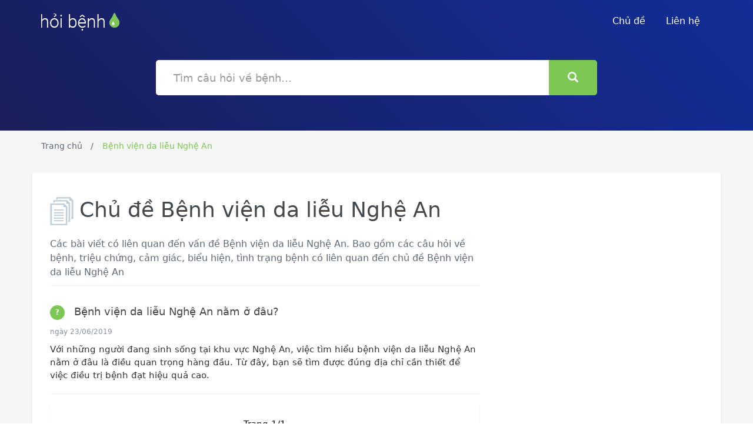

--- FILE ---
content_type: text/html; charset=UTF-8
request_url: https://hoibenh.com/chu-de/benh-vien-da-lieu-nghe-an/
body_size: 7396
content:
<!DOCTYPE html>
<html lang="vi">
    <head prefix="og: http://ogp.me/ns# fb: http://ogp.me/ns/fb# article: http://ogp.me/ns/article#">
        <meta charset="utf-8">
        <!--[if IE]><meta http-equiv='X-UA-Compatible' content='IE=edge,chrome=1'><![endif]-->
        <meta name="viewport" content="width=device-width,minimum-scale=1,initial-scale=1">
        <title>Chủ đề Bệnh viện da liễu Nghệ An và các câu hỏi về bệnh, triệu chứng, tình trạng bệnh, đau nhức | HoiBenh.com</title>
        <meta name="description" content="Chủ đề Bệnh viện da liễu Nghệ An là một chủ đề phổ biến. Các câu hỏi về bệnh, triệu chứng, tình trạng bệnh, đau nhức, được bác sĩ trả lời tận tình.">
        <meta name="keywords" content="Chủ đề Bệnh viện da liễu Nghệ An là một chủ đề phổ biến. Các câu hỏi về bệnh, triệu chứng, tình trạng bệnh, đau nhức, được bác sĩ trả lời tận tình.">
        <meta name="robots" content="noodp"/>

        <!-- Schema.org markup for Google+ -->
        <meta itemprop="name" content="Chủ đề Bệnh viện da liễu Nghệ An và các câu hỏi về bệnh, triệu chứng, tình trạng bệnh, đau nhức | HoiBenh.com">
        <meta itemprop="description" content="Chủ đề Bệnh viện da liễu Nghệ An là một chủ đề phổ biến. Các câu hỏi về bệnh, triệu chứng, tình trạng bệnh, đau nhức, được bác sĩ trả lời tận tình.">
        <meta itemprop="image" content="">

        <!-- Twitter Card data -->
        <meta name="twitter:card" content="summary">
        <meta name="twitter:site" content="HoiBenh.com">
        <meta name="twitter:title" content="Chủ đề Bệnh viện da liễu Nghệ An và các câu hỏi về bệnh, triệu chứng, tình trạng bệnh, đau nhức | HoiBenh.com">
        <meta name="twitter:description" content="Chủ đề Bệnh viện da liễu Nghệ An là một chủ đề phổ biến. Các câu hỏi về bệnh, triệu chứng, tình trạng bệnh, đau nhức, được bác sĩ trả lời tận tình.">
        <meta name="twitter:creator" content="@HoiBenh">
        <meta name="twitter:image" content="">

        <!-- Open Graph data -->
        <meta property="og:title" content="Chủ đề Bệnh viện da liễu Nghệ An và các câu hỏi về bệnh, triệu chứng, tình trạng bệnh, đau nhức | HoiBenh.com" />
        <meta property="og:type" content="article" />
        <meta property="og:url" content="https://hoibenh.com/chu-de/benh-vien-da-lieu-nghe-an/" />
        <meta property="og:image" content="" />
        <meta property="og:description" content="Chủ đề Bệnh viện da liễu Nghệ An là một chủ đề phổ biến. Các câu hỏi về bệnh, triệu chứng, tình trạng bệnh, đau nhức, được bác sĩ trả lời tận tình." />
        <meta property="og:locale" content="vi_VN" />
        <meta property="og:site_name" content="Hỏi Bệnh" />
        <!-- <meta property="fb:app_id" content=""/> -->
        <link rel="canonical" href="https://hoibenh.com/chu-de/benh-vien-da-lieu-nghe-an/" />
<link rel="stylesheet" href="https://cdnjs.cloudflare.com/ajax/libs/twitter-bootstrap/3.3.7/css/bootstrap.min.css" integrity="sha512-6MXa8B6uaO18Hid6blRMetEIoPqHf7Ux1tnyIQdpt9qI5OACx7C+O3IVTr98vwGnlcg0LOLa02i9Y1HpVhlfiw==" crossorigin="anonymous" />
<link rel="apple-touch-icon" sizes="180x180" href="https://hoibenh.com/img/apple-touch-icon.png">
<link rel="icon" type="image/png" sizes="32x32" href="https://hoibenh.com/img/favicon-32x32.png">
<link rel="icon" type="image/png" sizes="194x194" href="https://hoibenh.com/img/favicon-194x194.png">
<link rel="icon" type="image/png" sizes="192x192" href="https://hoibenh.com/img/android-chrome-192x192.png">
<link rel="icon" type="image/png" sizes="16x16" href="https://hoibenh.com/img/favicon-16x16.png">
<link rel="manifest" href="https://hoibenh.com/webmanifest.json">
<link rel="mask-icon" href="https://hoibenh.com/img/safari-pinned-tab.svg" color="#0f7868">
<link rel="shortcut icon" href="/favicon.ico">
<meta name="apple-mobile-web-app-title" content="Hỏi Bệnh">
<meta name="application-name" content="Hỏi Bệnh">
<meta name="msapplication-TileColor" content="#122d98">
<meta name="msapplication-TileImage" content="https://hoibenh.com/img/mstile-144x144.png">
<meta name="msapplication-config" content="https://hoibenh.com/img/browserconfig.xml">
<meta name="theme-color" content="#0f7868">
        <!-- HTML5 shim and Respond.js for IE8 support of HTML5 elements and media queries -->
        <!-- WARNING: Respond.js doesn't work if you view the page via file:// -->
        <!--[if lt IE 9]>
          <script src="https://oss.maxcdn.com/html5shiv/3.7.3/html5shiv.min.js"></script>
          <script src="https://oss.maxcdn.com/respond/1.4.2/respond.min.js"></script>
        <![endif]-->
<style type="text/css">
body, html{font-family:-apple-system,system-ui,BlinkMacSystemFont,"Segoe UI","Roboto","Helvetica Neue",sans-serif;}
.h1, .h2, .h3, .h4, .h5, .h6, h1, h2, h3, h4, h5, h6{line-height:1.3}
.icon-right{background:url(https://hoibenh.com/img/icon-right.png);background-repeat:no-repeat;display:inline-block;width:35px;height:35px;vertical-align:middle;margin-left:40px}
.icon-pages{background:url(https://hoibenh.com/img/icon-pages.png);background-repeat:no-repeat;display:inline-block;width:40px;height:48px;vertical-align:middle;margin-right:10px}
.icon-envelope{background:url(https://hoibenh.com/img/icon-envelope.png);background-repeat:no-repeat;display:inline-block;width:64px;height:64px}
.icon-forum{background:url(https://hoibenh.com/img/icon-forum.png);background-repeat:no-repeat;display:inline-block;width:64px;height:60px}
.icon-folder{background:url([data-uri]);background-repeat:no-repeat;display:inline-block;width:64px;height:58px}
.icon-info{background:url(https://hoibenh.com/img/icon-info.png);background-repeat:no-repeat;display:inline-block;width:47px;height:47px}
.icon-adn{background:url(https://hoibenh.com/img/icon-adn.png);background-repeat:no-repeat;display:inline-block;width:22px;height:24px}
.alignnone{margin:5px 20px 20px 0}
.aligncenter,div.aligncenter{display:block;margin:5px auto}
.alignright{float:right;margin:5px 0 20px 20px}
.alignleft{float:left;margin:5px 20px 20px 0}
a img.alignright{float:right;margin:5px 0 20px 20px}
a img.alignnone{margin:5px 20px 20px 0}
a img.alignleft{float:left;margin:5px 20px 20px 0}
a img.aligncenter{display:block;margin-left:auto;margin-right:auto}
.wp-caption{background:#fff;border:1px solid #f0f0f0;max-width:96%;padding:5px 3px 10px;text-align:center}
.wp-caption.alignnone{margin:5px 20px 20px 0}
.wp-caption.alignleft{margin:5px 20px 20px 0}
.wp-caption.alignright{margin:5px 0 20px 20px}
.wp-caption img{border:0 none;height:auto;margin:0;max-width:98.5%;padding:0;width:auto}
.wp-caption p.wp-caption-text{font-size:11px;line-height:17px;margin:0;padding:0 4px 5px}
.screen-reader-text{clip:rect(1px,1px,1px,1px);position:absolute!important;height:1px;width:1px;overflow:hidden}
.screen-reader-text:focus{background-color:#f1f1f1;border-radius:3px;box-shadow:0 0 2px 2px rgba(0,0,0,0.6);clip:auto!important;color:#21759b;display:block;font-size:14px;font-size:.875rem;font-weight:700;height:auto;left:5px;line-height:normal;padding:15px 23px 14px;text-decoration:none;top:5px;width:auto;z-index:100000}
body{color:#000;font-size:15px;height:100%;line-height:1.5;padding-right:0!important}
a{text-decoration:none;outline:0 none}
ul{padding:0}
h1,h2{color:#43484d}
p{font-size:16px;line-height:24px;color:#333}
.btn-success{background-color:#7dc855;border:medium none;border-radius:5px;color:#fff;font-size:16px;font-weight:500;padding:13px 25px}
.btn-special, .btn-search{font-size:18px;border-radius:5px;border:2px solid #e1e8ee;color:#43484d;padding:15px 30px;transition:all 500ms ease-out .2s}
.btn-special:hover, .btn-search:hover{background:#f9f9f9 none repeat scroll 0 0;border:2px solid #e1e8ee}
.btn-search{height: 60px;background: #7dc855;color: #fff;border: 2px solid transparent;}
.section-title{font-size:52px;color:#43484d}
.section-subtitle{font-size:22px;font-weight:100;line-height:32px;color:#5e6977;width:55%;margin:20px auto 40px}
.pt-50{padding-top:50px}
.pt-70{padding-top:70px}
.hero{position:relative;background:#1a1e5a;background:-webkit-gradient(linear,left bottom,right top,color-stop(0,#1a1e5a),color-stop(100%,#122d98));background:-webkit-linear-gradient(45deg,#1a1e5a 0,#122d98 100%);background:linear-gradient(45deg,#1a1e5a 0,#122d98 100%);filter:progid:DXImageTransform.Microsoft.gradient(startColorstr='#FF1A1E5A',endColorstr='#FF122D98',GradientType=1)}
.navbar{padding:10px 0;margin-bottom:0}
.navbar .brand img{padding-top:11px}
.navbar li a{color:#fff;font-size:16px;font-weight:500;padding-right:20px}
.navbar li a:hover,.navbar li a:focus{background-color:transparent;color:#7dc855;text-decoration:none;outline:medium none}
.navbar .nav-btn{padding:10px 27px!important;border:2px solid #7dc855;border-radius:3px;margin-top:5px}
.navbar .nav-btn:hover{color:#fff;background:#7dc855;opacity:.9}
.navbar-toggle{background:transparent none repeat scroll 0 0;border:1px solid transparent;border-radius:4px;color:#fff;float:right;font-size:31px;margin-right:15px;margin-top:-15px;position:relative}
.masthead{padding:100px 0 80px;text-align:center}
.masthead h1{color:#fff}
.masthead p{color:#fff;font-size:22px;font-weight:100;margin:0 auto;padding-bottom:15px;padding-top:30px;text-align:center;width:70%}
.masthead .search-field{width:100%;font-size:18px;border-radius:5px;padding:0 30px;border:none;margin-top:20px;margin-bottom:20px;height:60px}
.masthead form{position:relative;margin-top:10px}
.masthead .btn-hero{border:3px solid #fff;color:#fff;border-radius:5px;padding:10px 20px;margin-top:50px}
.masthead .btn-hero:hover{background:rgba(255,255,255,0.2);-webkit-transition:background-color 500ms ease-out .2s;-moz-transition:background-color 500ms ease-out .2s;-o-transition:background-color 500ms ease-out .2s;transition:background-color 500ms ease-out .2s}
.single-masthead{padding:0 0 40px}
.single-masthead .btn-hero{margin-top:30px;float:right}
.bgc-light-gray{background-color:#f9f9f9}
.features,.genre{padding:100px 0;position:relative}
.features .icon,.genre .icon{display:inline-block;font-size:50px;text-decoration:none;transition:all .3s ease 0}
.features h3,.genre h3{font-size:18px;color:#43484d}
.features p,.genre p{font-size:16px;color:#86939e}
.features:after{content:"";display:block;height:1px;margin-top:1px;width:100%;position:absolute;bottom:0;background:url(https://hoibenh.com/img/icon-dash.png);background-repeat:repeat-x}
.genre{padding:50px 0}
.topics{padding:20px 0 0 0}
.topic-head{border-bottom:1px solid #eee;position:relative}
.topics p{font-size:16px;color:#5e6977}
.topics .topics-btn{margin-top:30px}
.topics .topics-btn .btn{margin-top:60px;color:#358ed7}
.topics .topics-btn span{display:inline;padding-left:30px}
.topics h3 a{font-size:18px;color:#43484d;text-decoration:none}
.media-border{border-bottom:1px solid #eee}
.topics-list{padding:20px 0}
.topics-list li{list-style:none;padding-left:5px;padding-top:10px}
.topics-list li a{padding-left:10px;color:#5e6977;font-size:14px;text-decoration:none;outline:0 none}
.topics-list li a:hover{color:#7dc855}
.topics .badge{background-color:#7dc855;border-radius:50%;color:#fff;display:inline-block;font-size:12px;line-height:25px;min-width:10px;text-align:center;vertical-align:middle;white-space:nowrap;height:25px;width:25px;margin-right:10px;padding:0}
.widget{border:3px solid #f7f7f7;border-radius:5px;padding:25px}
.widget h4{font-size:18px;color:#43484d;line-height:25px}
.widget .icon{float:right;padding-right:10px;padding-right:20px}
.widget-support-forum{margin-bottom:24px;margin-top:50px}
.widget-support-forum p{font-size:16px;color:#86939e;padding-top:30px;padding-bottom:30px}
.widget_categories li{list-style:none;padding-left:5px;padding-top:15px}
.widget_categories li a{padding-left:15px;color:#5e6977;font-size:14px;text-decoration:none;outline:0 none}
.widget_categories li a:hover{color:#7dc855}
.widget_categories li ul{padding-left:30px;padding-bottom:20px}
.widget_categories li ul li:before{content:"*"}
.widget_categories li:before, .topics-list li:before{content:"*";color:#b5bfc7;font-size:18px;vertical-align:top}
.support-section{background:url(https://hoibenh.com/img/bg2.png) no-repeat center;position:relative;margin-bottom:80px}
.support-section .divider{border-top:1px solid #eee;position:relative;margin-bottom:120px}
.support-section .divider i{background:#7dc855;border-radius:50%;color:#fff;display:block;font-size:28px;height:45px;line-height:45px;padding:0;text-align:center;width:45px;margin:0 auto;margin-top:-25px}
.support-section ul.members{text-align:center;padding-top:100px;padding-bottom:100px}
.support-section ul.members li{display:inline;padding-right:30px}
.section{margin-top:80px;margin-bottom:80px}
.call-to-action{border:4px solid #f7f7f7;border-radius:5px;padding:20px;margin:20px 0}
.call-to-action .action-btn{display:inline-block;float:right}
.call-to-action h3{font-size:30px;color:#43484d;margin:0 0 10px}
.call-to-action p{font-size:20px;color:#86939e}
.call-to-action .btn-action{margin-top:20px;float:right}
footer{background-color:#fff;border-top:1px solid #eee;padding:35px 0 20px}
footer .footer-links{padding-top:5px}
footer .footer-links li{display:inline;padding-right:30px}
footer .footer-links li a{color:#5e6977;font-size:16px;font-weight:500}
footer .footer-links li a:hover{color:#7dc855;text-decoration:none}
footer .copyright{color:#5e6977;padding-top:5px;font-size:14px;float:right}
.breadcrumbs{background:#f5f5f5;padding-top:15px;padding-bottom:5px}
.breadcrumbs ol{padding:0}
.breadcrumbs ol li{display:inline-block;color:#5e6977;font-size:14px}
.breadcrumbs ol li a{text-decoration:none;color:#5e6977}
.breadcrumbs ol li::after{content:" / ";padding:0 10px}
.breadcrumbs ol li:last-child::after{content:"  "}
.breadcrumbs ol .active{color:#7dc855}
.content-wrapper{padding:20px 0;background:#f5f5f5}
.content-wrapper .container{background:#fff;border-radius:4px;-webkit-box-shadow:0 2px 3px #ddd;box-shadow:0 2px 3px #ddd}
.alert-info{background:#f6fafd;padding:10px 10px 10px 90px;position:relative}
.alert-info .icon-info{position:absolute;top:25px;left:25px}
.alert-info p{line-height:25px;padding-bottom:10px;padding-top:12px}
.post .meta{border-bottom:1px solid #eee;margin:20px 0;padding-bottom:10px}
.post .meta p{padding:15px 0}
.post .meta li{display:inline-block;color:#86939e}
.post .meta li span{color:#43484d}
.post .meta li::after{content:"|";padding:0 20px}
.post .meta li:last-child::after{content:none}
.post img{padding:10px 0;max-width:100%;margin:0 auto;text-align: center;display: block;height:auto}
.post blockquote{background:#f9f9f9;border:3px solid #c3cfd8;padding:30px;margin:30px 0;border-radius:5px}
.feedback{padding:50px 0}
.feedback h3{border-bottom:1px solid #eee;font-size:38px;color:#43484d;padding-bottom:20px}
.feedback input[type="text"]{font-size:18px;border-radius:5px;border:2px solid #e1e8ee;color:#43484d;height:60px;width:100%;margin:20px 0;padding:20px}
.template-genre .overlay{background:rgba(2,28,53,0.9) none repeat scroll 0 0;height:100%;left:0;position:absolute;top:0;width:100%}
.template-card .masthead{padding-top:200px}
.template-card .masthead h1{margin-top:-150px}
.template-card .card{background:#fff;box-shadow:0 0 9px rgba(0,0,0,0.1);padding:30px;margin-top:-150px}
.template-card .card .icon{padding-bottom:30px}
.template-card .card .section-subtitle{width:78%}
.template-card .card input[type="text"]{border:2px solid #e1e8ee;border-radius:5px;color:#43484d;font-size:14px;height:50px;margin:10px 0;padding:15px;width:100%}
.template-card .card input[type="submit"]{margin-top:20px;width:100%}
.template-card .card .forget-pass{padding-top:30px}
@media (max-width: 768px) {
.brand{padding-left:15px}
.features{padding:35px 0}
footer{text-align:center}
footer .footer-links{margin-top:10px;margin-bottom:10px}
footer .copyright{float:none}
}
@media (max-width: 1024px) {
.call-to-action{text-align:center}
.call-to-action .btn-action{margin-top:0;float:none}
.single-masthead .btn-hero{margin:24px auto 0;float:none}
}
@media all and (max-width: 1024px) and (min-width: 768px) {
footer{text-align:center}
footer .footer-links{margin-top:10px;margin-bottom:10px}
footer .copyright{float:left}
}
@media only screen and (max-width: 480px) {
.topics-list{padding:5px 0}
}
.p-title a{font-size:18px;color:#43484d;text-decoration:none}
.p-meta{color:#86939e;font-size:12px}
.p-content{padding:10px 0;color:#333}
.topo{border-bottom:1px solid #eee;margin:20px 0;padding-bottom:10px}
h1 b,h2 b,h3 b,h4 b,h1 strong,h2 strong,h3 strong,h4 strong{font-weight:400}
.box_pagination {
    text-align: center;
    background: #fff;
    text-align: center;
    padding: 20px 10px 10px;
    margin-bottom: 50px;
    box-shadow: 0 1px 1px rgba(180,180,180,0.5);
}
.box_pagination .pagination {
    margin: 10px 0;
}
#main_post ul {
    padding-left: 30px;
}
#button-top {
 background:#fff;
 bottom:30px;
 color:#7dc855;
 display:block;
 height:40px;
 position:fixed;
 right:-50px;
 text-align:center;
 width:40px;
 opacity:0;
 visibility:hidden;
 z-index:999;
 transition:all .3s ease-out 0;
 -webkit-transition:all .3s ease-out 0;
 border-radius:50%;
 font-size:38px;
 padding:0;
 line-height:40px
}
#button-top.active {
 opacity:1;
 visibility:visible;
 right:10px
}
#button-top:hover,#button-top:active,#button-top:focus {
 background-color:#fff
}
</style>
</head>
<body>
<header class="hero overlay" itemscope="" itemtype="http://schema.org/WPHeader">
    <meta itemprop="headline" content="Hỏi bệnh">
    <meta itemprop="description" content="Hỏi bệnh, hỏi đáp cùng bác sĩ, hỏi triệu chứng, cảm giác, tình trạng bệnh, đau nhức">
    <nav class="navbar">
    <div class="container">
        <div class="navbar-header">
            <button type="button" class="navbar-toggle collapsed" data-toggle="collapse" data-target="#navbar-collapse" aria-expanded="false"><span class="glyphicon glyphicon-th-list"></span></button>
            <a href="https://hoibenh.com/" class="brand">
                <img src="https://hoibenh.com/img/hoi-benh-logo.png" alt="Hỏi bệnh">

            </a>
        </div>
        <div class="navbar-collapse collapse" id="navbar-collapse">
            <ul class="nav navbar-nav navbar-right">
                <li>
                    <a href="https://hoibenh.com/chu-de/" title="Chủ đề">Chủ đề</a>
                </li>
                <li>
                    <a href="https://hoibenh.com/p/lien-he.html" title="Liên hệ">Liên hệ</a>
                </li>
            </ul>
        </div>
    </div>
</nav>
    <div class="masthead single-masthead">
        <div class="container">
            <div class="row">
                <div class="col-md-8 col-md-offset-2">
                    <form action="https://hoibenh.com/">
                        <div class="input-group">
                           <input type="text" name="s" class="form-control search-field" placeholder="Tìm câu hỏi về bệnh...">
                           <span class="input-group-btn">
                                <button class="btn btn-search" type="button"><i class="glyphicon glyphicon-search"></i></button>
                           </span>
                        </div>
                    </form>
                </div>
            </div>
        </div>
    </div>
</header>
<script type="application/ld+json">{
"@context": "http://schema.org",
"@type": "BreadcrumbList",
"itemListElement": [
{"@type": "ListItem", "position": 1, "item": {"@id": "https://hoibenh.com/","name": "Hỏi Bệnh"}},
{"@type": "ListItem","position": 2, "item": {"@id": "https://hoibenh.com/chu-de/benh-vien-da-lieu-nghe-an/","name": "Bệnh viện da liễu Nghệ An"}}]
}</script>
<!-- Breadcrumbs -->
<div class="breadcrumbs">
    <div class="container">
        <ol>
            <li><a href="https://hoibenh.com/" title="Hỏi Bệnh">Trang chủ</a></li>
            <li class="active hidden-xs">Bệnh viện da liễu Nghệ An</li>        </ol>
    </div>
</div>
<main class="content-wrapper">
    <div class="container">
<div class="col-lg-8">
        <div class="topics">
    <h1><span class="icon-pages"></span>Chủ đề Bệnh viện da liễu Nghệ An</h2>
    <p style="border-bottom: 1px solid #eee;margin: 20px 0;padding-bottom: 10px;">Các bài viết có liên quan đến vấn đề Bệnh viện da liễu Nghệ An. Bao gồm các câu hỏi về bệnh, triệu chứng, cảm giác, biểu hiện, tình trạng bệnh có liên quan đến chủ đề Bệnh viện da liễu Nghệ An</p>
    <article class="topo" itemscope="" itemtype="http://schema.org/CreativeWork">
        <header>
            <h2 class="p-title" itemprop="headline">
                <a href="https://hoibenh.com/benh-vien-da-lieu-nghe-an-nam-o-dau-daggh.html" title="Bệnh viện da liễu Nghệ An nằm ở đâu?"><span class="badge">?</span> <span rel="bookmark">Bệnh viện da liễu Nghệ An nằm ở đâu?</span></a>
            </h2>
            <div class="p-meta">
                <time itemprop="dateCreated" datetime="2017-09-08T10:29:26+07:00"></time>
                <time itemprop="dateModified" datetime="2017-09-08T10:51:23+07:00"></time>
                <time itemprop="datePublished" datetime="2017-09-08T00:00:00+07:00"> ngày 23/06/2019</time>
            </div>
        </header>
        <div class="p-content" itemprop="text">Với những người đang sinh sống tại khu vực Nghệ An, việc tìm hiểu bệnh viện da liễu Nghệ An nằm ở đâu là điều quan trọng hàng đầu. Từ đây, bạn sẽ tìm được đúng địa chỉ cần thiết để việc điều trị bệnh đạt hiệu quả cao.</div>
    </article>
</div>
<div class="row">
    <div class="col-md-12">
        <div class="box_pagination">
            <div class="box_total_page">Trang 1/1</div>
            <ul class="pagination">
            <li data-page="1"><a href="https://hoibenh.com/chu-de/benh-vien-da-lieu-nghe-an/?trang=1">1</a></li>            </ul>
        </div>
    </div>
</div>
        </div>
        <div class="col-lg-4">
            <div class="sidebar hidden">
                <div class="pt-50">
                    <div class="widget widget_categories">
                        <span class="icon icon-folder"></span>
                        <h4>Bài viết có liên quan</h4>
                        <ul>
                            <li><a href="#"> Câu hỏi liên quan </a></li>
                        </ul>
                    </div>
                </div>
            </div>
        </div>
    </div>
</main>
<footer>
    <div class="container">
        <div class="row">
            <div class="col-sm-3 col-md-3">
                <a href="#" class="brand">
                    <img src="https://hoibenh.com/img/hoi-benh-logo-footer.png" alt="HoiBenh.com">
                </a>
            </div>
            <div class="col-sm-9 col-md-5">
                <ul class="footer-links">
                    <li><a href="#">Nổi bật</a></li>
                    <li><a href="https://hoibenh.com/chu-de/" title="Chủ đề">Chủ đề</a></li>
                    <li><a href="#">Bệnh</a></li>
                    <li><a href="#">Thuốc</a></li>
                </ul>
            </div>
            <div class="col-sm-12 col-md-4">
                <div class="copyright">© 2016-2026 Hoibenh.com Copyrights</div>
            </div>
        </div>
    </div>
</footer>
<a id="button-top" href="#"><i class="glyphicon glyphicon-circle-arrow-up"></i></a>
<script src="https://cdnjs.cloudflare.com/ajax/libs/jquery/1.12.4/jquery.min.js" integrity="sha512-jGsMH83oKe9asCpkOVkBnUrDDTp8wl+adkB2D+//JtlxO4SrLoJdhbOysIFQJloQFD+C4Fl1rMsQZF76JjV0eQ==" crossorigin="anonymous"></script>
<script src="https://cdnjs.cloudflare.com/ajax/libs/twitter-bootstrap/3.3.7/js/bootstrap.min.js" integrity="sha512-iztkobsvnjKfAtTNdHkGVjAYTrrtlC7mGp/54c40wowO7LhURYl3gVzzcEqGl/qKXQltJ2HwMrdLcNUdo+N/RQ==" crossorigin="anonymous"></script>

<script type="text/javascript">
    $(".pagination li[data-page='1']").addClass("active");
</script>
<script type="text/javascript">
$(document).ready(function(){
    $("#button-top").click(function(e){$("html, body").animate({scrollTop:0});e.preventDefault();});
    $(window).scroll(function(){if($(this).scrollTop()>$(this).height()){$('#button-top').addClass('active');}else{$('#button-top').removeClass('active')}});
});
</script>
<script defer src="https://static.cloudflareinsights.com/beacon.min.js/vcd15cbe7772f49c399c6a5babf22c1241717689176015" integrity="sha512-ZpsOmlRQV6y907TI0dKBHq9Md29nnaEIPlkf84rnaERnq6zvWvPUqr2ft8M1aS28oN72PdrCzSjY4U6VaAw1EQ==" data-cf-beacon='{"version":"2024.11.0","token":"3eb39bb013ed498ebdb1389a9a9e5457","r":1,"server_timing":{"name":{"cfCacheStatus":true,"cfEdge":true,"cfExtPri":true,"cfL4":true,"cfOrigin":true,"cfSpeedBrain":true},"location_startswith":null}}' crossorigin="anonymous"></script>
</body>
</html>